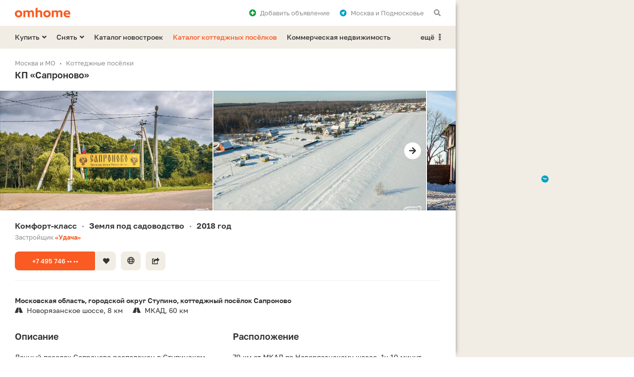

--- FILE ---
content_type: text/html; charset=UTF-8
request_url: https://omhome.ru/poselki/kp-sapronovo-50176/
body_size: 11472
content:
<!DOCTYPE html>
<html lang="ru">
<head>
	<meta http-equiv="Content-Type" content="text/html;charset=utf-8">
	<meta http-equiv="X-UA-Compatible" content="IE=edge">
	
	<title>Коттеджный поселок Сапроново - купить участок в КП, фото, генплан, контакты, адрес в городском округе Ступино</title>
	<meta name="description" content="Коттеджный посёлок Сапроново: Московская область, городской округ Ступино, 8 км от Новорязанского шоссе. Цены на участки, генплан, фото посёлка, схема проезда на карте. КП комфорт-класса, застройщик Удача, земля под садоводство. Есть электричество." />
	<meta name="keywords" content="Сапроново, КП, коттеджный поселок, участки" />
	
	<meta property="og:type" content="website">
	<meta property="og:site_name" content="Омхоум">
	<meta property="og:locale" content="ru_RU">
	<meta property="og:title" content="Коттеджный поселок Сапроново - купить участок в КП, фото, генплан, контакты, адрес в городском округе Ступино">
	<meta property="og:description" content="Коттеджный посёлок Сапроново: Московская область, городской округ Ступино, 8 км от Новорязанского шоссе. Цены на участки, генплан, фото посёлка, схема проезда на карте. КП комфорт-класса, застройщик Удача, земля под садоводство. Есть электричество.">
	<meta property="og:url" content="https://omhome.ru/poselki/kp-sapronovo-50176/">
	<meta property="og:image" content="https://static.omhome.ru/uploads/cottage/resize/644/644c914e57db056470e1a84a3744f8d8_1280_800_80_2_1.jpg">
	<link rel="image_src" href="https://static.omhome.ru/uploads/cottage/resize/644/644c914e57db056470e1a84a3744f8d8_1280_800_80_2_1.jpg">



	
	<link rel="icon" href="https://omhome.ru/favicon.ico" type="image/x-icon">
	<link rel="shortcut icon" href="https://omhome.ru/favicon.ico" type="image/x-icon">
	<link rel="icon" sizes="120x120" href="https://static.omhome.ru/template/v1/img/touch-icons/touch-icon-120x120.png">
	<link rel="icon" sizes="128x128" href="https://static.omhome.ru/template/v1/img/touch-icons/touch-icon-128x128.png">
	<link rel="icon" sizes="192x192" href="https://static.omhome.ru/template/v1/img/touch-icons/touch-icon-192x192.png">
	
	<meta name="viewport" content="width=device-width, initial-scale=1.0, user-scalable=no, minimum-scale=1.0, maximum-scale=1.0">
	<meta name="referrer" content="origin-when-cross-origin">
	<meta name="theme-color" content="#FFFFFF">
	<meta name="format-detection" content="telephone=no">
	
		
	<link href="https://static.omhome.ru/template/v1/css/common.css?v=7" rel="stylesheet" type="text/css">
	<link href="https://static.omhome.ru/template/v1/css/add.css?v=14" rel="stylesheet" type="text/css">
	<link href="https://static.omhome.ru/template/v1/css/fontawesome-all-5.10.1.min.css" rel="stylesheet" type="text/css">
	
	<script src="https://static.omhome.ru/template/v1/js/jquery/3.4.1/jquery.min.js" type="text/javascript"></script>
	<script src="https://static.omhome.ru/template/v1/js/omhome-fn.js?v=8" type="text/javascript"></script>

		
	<link href="https://omhome.ru/manifest/manifest.json?v=2" rel="manifest">
</head>

<body class="page-left">

<div class="main-wrapper bg-white">
    
<div class="navbar bg-white">
    <div class="container">
                    <a href="https://omhome.ru/" class="elem logo"></a>
                
        <span class="elem show-sm sandwich f-right text-black modal-link padding-10-hr" data-target="modal-menu-mobile">
            <i class="fas fa-bars"></i>
        </span>
        
        <span class="elem hide-sm padding-10-l f-right text-gray text-black-hover modal-link" data-target="modal-commonsearch">
            <i class="fas fa-search"></i>
        </span>
        
        <div class="elem hide-sm dropdown right margin-10-r f-right">
            <span class="dropdown-text text-gray text-black-hover padding-10-l">
                <i class="fas fa-location-circle text-blue padding-8-r"></i>Москва и Подмосковье            </span>
            <ul>
                                    <li class="active">
                        <span class="re-link no-wrap text-red-hover" data-url="">Москва и Подмосковье</span>
                    </li>
                                    <li>
                        <span class="re-link no-wrap text-red-hover" data-url="https://spb.omhome.ru/">Санкт-Петербург и Ленобласть</span>
                    </li>
                            </ul>
        </div>
        
        <span class="elem hide-sm f-right text-gray text-black-hover padding-10-hr modal-link" data-target="modal-auth" data-url-load-content="/ajax/auth/content/">
            <i class="fas fa-plus-circle text-green padding-8-r"></i>Добавить <span class="hide-md">объявление</span>
        </span>
        
        <span class="elem favorites re-link f-right text-gray text-black-hover padding-10-hr hide" data-url="/izbrannoe/">
            <i class="fas fa-heart text-red"></i><span class="count text-red text-semibold padding-5-l"></span><span class="hide-sm padding-8-l">Избранное</span>
        </span>
    </div>
</div>    
<div class="menu-desktop bg-yellow hide-sm">
    <div class="container">
        
                            <div class="elem f-left dropdown margin-20-r">
                <span class="dropdown-text text-black text-red-hover text-semibold">Купить<i class="fas fa-angle-down margin-5-l"></i></span>
                <ul>
                                                                                                                                                                <li><a href="/kupit/kvartira/" class="text-red-hover">Квартира</a></li>
                                                                                                                                                                                                                                            <li><a href="/kupit/dom-kottedzh/" class="text-red-hover">Дом или коттедж</a></li>
                                                                                                                                                                                                                                                                                                                                                                                                                                            <li><a href="/kupit/uchastok/" class="text-red-hover">Участок</a></li>
                                                                                                                                            <li><a href="/kupit/garazh-mashinomesto/" class="text-red-hover">Гараж или машиноместо</a></li>
                                                                                                                                                                                                                <li><span class="border-t text-red-hover no-wrap re-link" data-url="/kupit/kommercheskaya-nedvizhimost/">Коммерческая недвижимость</span></li>
                </ul>
            </div>
                    <div class="elem f-left dropdown margin-20-r">
                <span class="dropdown-text text-black text-red-hover text-semibold">Снять<i class="fas fa-angle-down margin-5-l"></i></span>
                <ul>
                                                                                                                                                                <li><a href="/snyat/kvartira/" class="text-red-hover">Квартира</a></li>
                                                                                                                                                                                                                    <li><a href="/snyat/dom-kottedzh/" class="text-red-hover">Дом или коттедж</a></li>
                                                                                                                                                                                                                                                                                                                                                                                                                    <li><a href="/snyat/garazh-mashinomesto/" class="text-red-hover">Гараж или машиноместо</a></li>
                                                                                                                                                                                                                <li><span class="border-t text-red-hover no-wrap re-link" data-url="/snyat/kommercheskaya-nedvizhimost/">Коммерческая недвижимость</span></li>
                </ul>
            </div>
                
                    <a href="/novostrojki/" class="elem f-left text-black text-red-hover text-semibold margin-20-r">Каталог новостроек</a>
            <a href="/poselki/" class="elem f-left text-red text-red-hover text-semibold margin-20-r">Каталог коттеджных посёлков</a>
            <a href="/kommercheskaya-nedvizhimost/" class="elem f-left text-black text-red-hover text-semibold hide-md">Коммерческая недвижимость</a>
                
        <div class="elem f-right right dropdown">
            <span class="dropdown-text text-black text-red-hover text-semibold">ещё<i class="padding-8-l far fa-ellipsis-v-alt"></i></span>
            <ul>
                                    <li class="show-md"><a href="/kommercheskaya-nedvizhimost/" class="text-red-hover no-wrap">Коммерческая недвижимость</a></li>
                    <li><a href="/kontakty/" class="text-red-hover">Контакты</a></li>
                            </ul>
        </div>

    </div>
</div>    
    <div class="content-wrapper">	
	<div class="container">
	    
    <ol class="breadcrumbs text-gray text-13 padding-3-b" itemscope="" itemtype="http://schema.org/BreadcrumbList">
        <li itemprop="itemListElement" itemscope="" itemtype="http://schema.org/ListItem"><a class="text-gray text-black-hover" href="/" itemprop="item"><span itemprop="name">Москва и МО</span></a><meta itemprop="position" content="1"/></li><li itemprop="itemListElement" itemscope="" itemtype="http://schema.org/ListItem"><a class="text-gray text-black-hover" href="/poselki/" itemprop="item"><span itemprop="name">Коттеджные посёлки</span></a><meta itemprop="position" content="2"/></li>    </ol>
            
            
<h1 class="padding-20-b">
    КП «Сапроново» 
    </h1>


<div class="row carousel obj-photo carousel-delta carousel-delta-changeable margin-m1-hr margin-20-b" data-count="13">
	<div class="carousel-touch cur-pointer">
	    <div class="carousel-content">
		<div class="elem gallery-link col-lg-6 col-md-6 col-sm-6 col-xs-12 padding-1-hr" data-id="0"><div class="bg-cover-inner shadow-frame bg-yellow" data-url="https://static.omhome.ru/uploads/cottage/resize/644/644c914e57db056470e1a84a3744f8d8_768_432_70_1_0.jpg"></div></div><div class="elem gallery-link col-lg-6 col-md-6 col-sm-6 col-xs-12 padding-1-hr" data-id="1"><div class="bg-cover-inner shadow-frame bg-yellow" data-url="https://static.omhome.ru/uploads/cottage/resize/fa0/fa0ab0898b217d5b25ee1f2f5059c7c8_768_432_70_1_0.jpg"></div></div><div class="elem gallery-link col-lg-6 col-md-6 col-sm-6 col-xs-12 padding-1-hr" data-id="2"><div class="bg-cover-inner shadow-frame bg-yellow" data-url="https://static.omhome.ru/uploads/cottage/resize/aab/aab3e8014a2358ca90b4c576aa890e72_768_432_70_1_0.jpg"></div></div><div class="elem gallery-link col-lg-6 col-md-6 col-sm-6 col-xs-12 padding-1-hr" data-id="3"><div class="bg-cover-inner shadow-frame bg-yellow" data-url="https://static.omhome.ru/uploads/cottage/resize/8b6/8b694433d3bfa3b7c4bdecd637e66dbd_768_432_70_1_0.jpg"></div></div><div class="elem gallery-link col-lg-6 col-md-6 col-sm-6 col-xs-12 padding-1-hr" data-id="4"><div class="bg-cover-inner shadow-frame bg-yellow" data-url="https://static.omhome.ru/uploads/cottage/resize/4e0/4e0a58298d302a9860832a8849097a12_768_432_70_1_0.jpg"></div></div><div class="elem gallery-link col-lg-6 col-md-6 col-sm-6 col-xs-12 padding-1-hr" data-id="5"><div class="bg-cover-inner shadow-frame bg-yellow" data-url="https://static.omhome.ru/uploads/cottage/resize/085/08569a28c85acd913203278373341a39_768_432_70_1_0.jpg"></div></div><div class="elem gallery-link col-lg-6 col-md-6 col-sm-6 col-xs-12 padding-1-hr" data-id="6"><div class="bg-cover-inner shadow-frame bg-yellow" data-url="https://static.omhome.ru/uploads/cottage/resize/68b/68b102e6f2e559463ca3e6615b6b70f9_768_432_70_1_0.jpg"></div></div><div class="elem gallery-link col-lg-6 col-md-6 col-sm-6 col-xs-12 padding-1-hr" data-id="7"><div class="bg-cover-inner shadow-frame bg-yellow" data-url="https://static.omhome.ru/uploads/cottage/resize/118/11841b676f16c443d41598afa77a4813_768_432_70_1_0.jpg"></div></div><div class="elem gallery-link col-lg-6 col-md-6 col-sm-6 col-xs-12 padding-1-hr" data-id="8"><div class="bg-cover-inner shadow-frame bg-yellow" data-url="https://static.omhome.ru/uploads/cottage/resize/726/726c451402a09dfeaba9c96ac7d5858e_768_432_70_1_0.jpg"></div></div><div class="elem gallery-link col-lg-6 col-md-6 col-sm-6 col-xs-12 padding-1-hr" data-id="9"><div class="bg-cover-inner shadow-frame bg-yellow" data-url="https://static.omhome.ru/uploads/cottage/resize/5b1/5b1cd9428a342e79773b72f06c845a09_768_432_70_1_0.jpg"></div></div><div class="elem gallery-link col-lg-6 col-md-6 col-sm-6 col-xs-12 padding-1-hr" data-id="10"><div class="bg-cover-inner shadow-frame bg-yellow" data-url="https://static.omhome.ru/uploads/cottage/resize/a8b/a8b945c832f3e55df746042d7a7b82ee_768_432_70_1_0.jpg"></div></div><div class="elem gallery-link col-lg-6 col-md-6 col-sm-6 col-xs-12 padding-1-hr" data-id="11"><div class="bg-cover-inner shadow-frame bg-yellow" data-url="https://static.omhome.ru/uploads/cottage/resize/fe5/fe5e4158e78b0ec12d29e5f04512fffc_768_432_70_1_0.jpg"></div></div><div class="elem gallery-link col-lg-6 col-md-6 col-sm-6 col-xs-12 padding-1-hr" data-id="12"><div class="bg-cover-inner shadow-frame bg-yellow" data-url="https://static.omhome.ru/uploads/cottage/resize/e2c/e2c017ea0c9a14d74968a3f805b7ea09_768_432_70_1_0.jpg"></div></div>	    </div>
	</div>
		    <div class="control left text-left text-black text-red-hover dis"><i class="fas fa-arrow-left circle bg-white"></i></div>
	    <div class="control right text-right text-black text-red-hover"><i class="fas fa-arrow-right circle bg-white"></i></div>
	</div><span class="modal-link modal-link-gallery hide" data-target="modal-gallery" data-url-reload-content="/poselki/kp-sapronovo-50176/?ajax=1&load_gallery=1" data-content-id="50176" data-id="0"></span>

<div class="padding-20-b">
    <div class="obj-main-params">
	<div class="elem h3 d-ib no-wrap">Комфорт-класс<span class="delim d-ib text-gray text-13 text-normal padding-10-hr">•</span></div>
	<div class="elem h3 d-ib no-wrap">Земля под садоводство<span class="delim d-ib text-gray text-13 text-normal padding-10-hr">•</span></div>	<div class="elem h3 d-ib no-wrap">2018 год<span class="delim d-ib text-gray text-13 text-normal padding-10-hr">•</span></div>    </div>
    
        <p class="text-13 text-gray padding-3-t">Застройщик <a href="/poselki/udacha-31310/" class="text-bold text-red text-black-hover">«Удача»</a></p>
    </div>

<div class="margin-30-b padding-10-b border-b">
    <span class="phone-btn btn btn-13 btn-min-width btn-red btn-red-hover border-r-right-small margin-10-b margin-2-r" data-phone-type="object" data-object-type="2" data-object-id="50176" data-developer-id="31310" data-pretty-64="KzcgNDk1IDc0Ni0wMC0wMA==" data-digital-64="Kzc0OTU3NDYwMDAw">+7 495 746 •• ••</span><span class="favorite-btn btn btn-13 btn-min-width-icon btn-yellow btn-yellow-hover border-r-left-small margin-10-b margin-10-r" data-id="50176"><i class="fas fa-heart"></i></span><span class="btn btn-13 btn-min-width-icon btn-yellow btn-yellow-hover margin-10-b margin-10-r modal-link" data-target="modal-away-links" data-url-reload-content="/poselki/kp-sapronovo-50176/?ajax=1&load_links=1" data-content-id="50176"><i class="far fa-globe text-15"></i></span><span class="btn btn-13 btn-min-width-icon btn-yellow btn-yellow-hover margin-10-b modal-link" data-target="modal-share" data-url-reload-content="https://omhome.ru/ajax/share/?link=aHR0cHM6Ly9vbWhvbWUucnUvcG9zZWxraS9rcC1zYXByb25vdm8tNTAxNzYv&type=object_detail" data-content-id="50176"><i class="fas fa-share-square"></i></span>
</div>

<div class="obj-address padding-30-b">
        
    <p class="text-14 text-bold padding-3-b1">Московская область, городской округ Ступино, коттеджный посёлок Сапроново</p>
    
    <div class="all-width-xs d-ib padding-20-r"><span class="mw"><i class="fas fa-road text-black padding-8-r"></i></span>Новорязанское шоссе, 8&nbsp;км</div><div class="all-width-xs d-ib"><span class="mw"><i class="fas fa-road text-black padding-8-r"></i></span>МКАД, 60&nbsp;км</div>    
    </div>

    <div class="obj-text row">
		    <div class="col-lg-6 col-md-12 col-sm-8 col-xs-12 padding-30-b">
		<h2 class="padding-20-b">Описание</h2>
		<div class="show-hide-container">
		    		    <div class="elem elem-show">
			<p>Дачный поселок Сапроново расположен в&nbsp;Ступинском районе Московской области, рядом с&nbsp;автодорогой А-108&nbsp;(МБК). Недалеко, всего в&nbsp;23&nbsp;км, развитая инфраструктура города Воскресенск. 

Поселок Сапроново с&nbsp;двух сторон граничит с&nbsp;лесным...</p>
			<span class="show-hide-btn d-ib text-13 text-bold text-black text-red-hover cur-pointer padding-3-t">Подробнее<i class="fas fa-arrow-down padding-8-l"></i></span>
		    </div>
		    		    <div class="elem elem-hide hide">
			<p>Дачный поселок Сапроново расположен в&nbsp;Ступинском районе Московской области, рядом с&nbsp;автодорогой А-108&nbsp;(МБК). Недалеко, всего в&nbsp;23&nbsp;км, развитая инфраструктура города Воскресенск. </p><p>Поселок Сапроново с&nbsp;двух сторон граничит с&nbsp;лесным массивом. Рядом есть два водоема и&nbsp;небольшая речка.</p><p>В&nbsp;поселке предусмотрены: электричество, дороги внутри поселка, внешнее ограждение, въездная группа, охрана, детский городок с&nbsp;батутом, спортивная площадка, зона отдыха, минизоопарк.</p><p>Каждому покупателю в&nbsp;подарок – огород.</p>		    </div>
		</div>
	    </div>
		
		    <div class="col-lg-6 col-md-12 col-sm-8 col-xs-12 padding-30-b">
		<h2 class="padding-20-b">Расположение</h2>
		<div class="show-hide-container">
		    		    <div class="elem elem-hide">
			<p>70&nbsp;км от&nbsp;МКАД по&nbsp;Новорязанскому шоссе. 1ч 10&nbsp;минут на&nbsp;машине от&nbsp;МКАД. Удобный асфальтовый подъезд.</p><p>23&nbsp;км от&nbsp;г. Воскресенск. На&nbsp;общественном транспорте из&nbsp;Москвы до&nbsp;поселка можно доехать от&nbsp;метро «Котельники» на&nbsp;рейсовом автобусе.</p>		    </div>
		</div>
	    </div>
	    </div>

<div class="obj-flat-info padding-15-b">
    <h2 class="padding-20-b">Коммуникации</h2>
    
    <div class="row">
	<div class="col-lg-3 col-md-6 col-sm-4 col-xs-12 elem padding-15-b text-gray">
	    <i class="elem-icon bg-yellow far fa-tint"></i>
	    <div class="elem-inner">
		<h3 class="text-14 text-bold">Водопровод</h3>
		Нет	    </div>
	</div>
	<div class="col-lg-3 col-md-6 col-sm-4 col-xs-12 elem padding-15-b text-gray">
	    <i class="elem-icon bg-yellow far fa-toilet"></i>
	    <div class="elem-inner">
		<h3 class="text-14 text-bold">Канализация</h3>
		Нет	    </div>
	</div>
	<div class="col-lg-3 col-md-6 col-sm-4 col-xs-12 elem hide-xs padding-15-b">
	    <i class="elem-icon bg-yellow far fa-lightbulb text-red"></i>
	    <div class="elem-inner">
		<h3 class="text-14 text-bold">Электричество</h3>
		Есть	    </div>
	</div>
	<div class="col-lg-3 col-md-6 col-sm-4 col-xs-12 elem padding-15-b text-gray">
	    <i class="elem-icon bg-yellow far fa-fire-alt"></i>
	    <div class="elem-inner">
		<h3 class="text-14 text-bold">Газ</h3>
		Нет	    </div>
	</div>
    </div>
</div>

<div class="off-counters text-13 text-gray margin-15-b">
    <span class="d-ib padding-20-r"><i class="fas fa-clock mw padding-8-r"></i>Обновлено 20 апреля 2021 года</span><span class="d-ib"><i class="fas fa-eye mw padding-8-r"></i>1812 просмотров</span>
</div>

<div class="obj-inform bg-yellow padding-20-t padding-20-hr margin-15-b">
    <i class="icon fas fa-info-circle text-white hide-xs"></i>
    <h2 class="padding-20-b">Информация о посёлке</h2>
    
    <div class="row padding-5-b">
	
    <div class="col-lg-6 col-md-6 col-sm-6 col-xs-12 padding-15-b">
	<div class="text-bold margin-3-b">	    Недвижимость	</div>	
		    <div class="elem">
		<span class="d-ib">Участки от&nbsp;6&nbsp;сот.</span>			    </div>
	    </div>
    
        <div class="col-lg-6 col-md-6 col-sm-6 col-xs-12 padding-15-b">
	<div class="text-bold margin-3-b">	    Коммуникации	</div>	
		    <div class="elem">
		<span class="d-ib">Электричество</span>			    </div>
	    </div>
    
    	<div class="col-xs-12"></div>
        <div class="col-lg-6 col-md-6 col-sm-6 col-xs-12 padding-15-b">
	<div class="text-bold margin-3-b">	    Лес рядом<i class="fas fa-trees text-green padding-8-l"></i>	</div>	
		    <div class="elem">
		<span class="d-ib">Есть</span>			    </div>
	    </div>
    
        <div class="col-lg-6 col-md-6 col-sm-6 col-xs-12 padding-15-b">
	<div class="text-bold margin-3-b">	    Водоём рядом<i class="fas fa-water text-blue padding-8-l"></i>	</div>	
		    <div class="elem">
		<span class="d-ib">Река</span>			    </div>
	    </div>
    
    	<div class="col-xs-12"></div>
        <div class="col-lg-6 col-md-6 col-sm-6 col-xs-12 padding-15-b">
	<div class="text-bold margin-3-b">	    Инфраструктура	</div>	
		    <div class="elem show-hide-container">
		<span class="d-ib">Гостевая парковка<span class="text-gray dark text-12 padding-8-hr">•</span></span><span class="d-ib">Детская площадка<span class="text-gray dark text-12 padding-8-hr">•</span></span><span class="d-ib">Детский сад<span class="text-gray dark text-12 padding-8-hr">•</span></span><span class="d-ib">КПП<span class="text-gray dark text-12 padding-8-hr">•</span></span><span class="d-ib elem-hide hide">Охрана<span class="text-gray dark text-12 padding-8-hr">•</span></span><span class="d-ib elem-hide hide">Парк/зона отдыха<span class="text-gray dark text-12 padding-8-hr">•</span></span><span class="d-ib elem-hide hide">Спортивные сооружения</span><span class="d-ib elem-show show-hide-btn text-13 text-bold text-black text-red-hover cur-pointer">Ещё 3<i class="fas fa-arrow-down padding-8-l"></i></span>
			    </div>
	    </div>
    
        <div class="col-lg-6 col-md-6 col-sm-6 col-xs-12 padding-15-b">
	<div class="text-bold margin-3-b">	    Дороги	</div>	
		    <div class="elem">
		<span class="d-ib">Грунтовые</span>			    </div>
	    </div>
    
    	<div class="col-xs-12"></div>
        <div class="col-lg-6 col-md-6 col-sm-6 col-xs-12 padding-15-b">
	<div class="text-bold margin-3-b">	    Класс	</div>	
		    <div class="elem">
		<span class="d-ib">Комфорт</span>			    </div>
	    </div>
    
        <div class="col-lg-6 col-md-6 col-sm-6 col-xs-12 padding-15-b">
	<div class="text-bold margin-3-b">	    Общая площадь	</div>	
		    <div class="elem">
		<span class="d-ib">24 га</span>			    </div>
	    </div>
    
    	<div class="col-xs-12"></div>
        <div class="col-lg-6 col-md-6 col-sm-6 col-xs-12 padding-15-b">
	<div class="text-bold margin-3-b">	    Количество очередей	</div>	
		    <div class="elem">
		<span class="d-ib">2018 год<span class="text-gray dark text-12 padding-8-hr">•</span></span><span class="d-ib">1&nbsp;очередь</span>			    </div>
	    </div>
    
        <div class="col-lg-6 col-md-6 col-sm-6 col-xs-12 padding-15-b">
	<div class="text-bold margin-3-b">	    Количество объектов, участков	</div>	
		    <div class="elem">
		<span class="d-ib">226</span>			    </div>
	    </div>
    
    	<div class="col-xs-12"></div>
        <div class="col-lg-6 col-md-6 col-sm-6 col-xs-12 padding-15-b">
	<div class="text-bold margin-3-b">	    Категория земель	</div>	
		    <div class="elem">
		<span class="d-ib">Земли сельскохозяйственного назначения</span>			    </div>
	    </div>
    
        <div class="col-lg-6 col-md-6 col-sm-6 col-xs-12 padding-15-b">
	<div class="text-bold margin-3-b">	    Организационная форма	</div>	
		    <div class="elem">
		<span class="d-ib">ДНП</span>			    </div>
	    </div>
    
    	<div class="col-xs-12"></div>
        <div class="col-lg-6 col-md-6 col-sm-6 col-xs-12 padding-15-b">
	<div class="text-bold margin-3-b">	    Вид разрешенного использования земли	</div>	
		    <div class="elem">
		<span class="d-ib">Садоводство</span>			    </div>
	    </div>
    
        <div class="col-lg-6 col-md-6 col-sm-6 col-xs-12 padding-15-b">
	<div class="text-bold margin-3-b">	    Охрана	</div>	
		    <div class="elem">
		<span class="d-ib">Есть</span>			    </div>
	    </div>
    
    	<div class="col-xs-12"></div>
        <div class="col-lg-6 col-md-6 col-sm-6 col-xs-12 padding-15-b">
	<div class="text-bold margin-3-b">	    Застройщик	</div>	
		    <div class="elem">
		<span class="d-ib">Удача</span>			    </div>
	    </div>
    
        </div>
    
        <div class="padding-15-b">
	<span class="btn btn-13 btn-min-width btn-black btn-black-hover gallery-link margin-10-b margin-10-r" data-id="12">Открыть генплан</span><span class="btn btn-13 btn-min-width btn-black btn-black-hover margin-10-b modal-link" data-target="modal-away-links" data-url-reload-content="/poselki/kp-sapronovo-50176/?ajax=1&load_links=1" data-content-id="50176">Сайт проекта</span>    </div>
    </div>

<div class="quiet-text-container margin-30-b" data-quiet-text="[base64]/QstC70Y/[base64]/RgNC+0YHRjNCx0LAg0L7QsdGA0LDRgtC40YLRjNGB0Y8g0L/QviZuYnNwO9Cw0LTRgNC10YHRgyZuYnNwOzxhIGhyZWY9Im1haWx0bzphbGVydEBvbWhvbWUucnUiIGNsYXNzPSJ0ZXh0LWJvbGQgdGV4dC1yZWQgdGV4dC1ibGFjay1ob3ZlciI+YWxlcnRAb21ob21lLnJ1PC9hPi4=">
    <p class="text-13 text-gray quiet-text-64"></p>
</div>


    <div class="obj-similar padding-10-b">
	<h2 class="padding-20-b">Другие посёлки</h2>
	
	<div class="obj-card-listing-container row">
	    		
<div class="col-lg-4 col-md-6 col-sm-6 col-xs-12">
    <div class="card-listing obj-card-listing text-13 bg-yellow padding-20-hr margin-20-b" data-id="50119" data-lat="55.176671" data-long="38.18926" data-name="Ясные Зори">
	<div class="img-container">
	    	    		
				    <a class="carousel carousel-delta external-source row d-b show-xs" data-count="4" href="/poselki/kp-yasnye-zori-50119/">
				    <div class="carousel-touch cur-pointer">
			<div class="carousel-content">
			    <div class="elem col-xs-12 padding-1-hr" data-id="0"><div class="bg-cover-inner shadow-frame bg-yellow dark" data-url=https://static.omhome.ru/uploads/cottage/resize/8a2/8a2955ec61a9703f3796cd1ae5657473_768_432_70_1_0.jpg></div></div><div class="elem col-xs-12 padding-1-hr" data-id="1"><div class="bg-cover-inner shadow-frame bg-yellow dark" data-url=https://static.omhome.ru/uploads/cottage/resize/dd9/dd9e741e95245157243ecd1be40b7f59_768_432_70_1_0.jpg></div></div><div class="elem col-xs-12 padding-1-hr" data-id="2"><div class="bg-cover-inner shadow-frame bg-yellow dark" data-url=https://static.omhome.ru/uploads/cottage/resize/38c/38c5b9c4fd283629e3b319c65bd073b2_768_432_70_1_0.jpg></div></div><div class="elem col-xs-12 padding-1-hr" data-id="3"><div class="bg-cover-inner shadow-frame bg-yellow dark" data-url=https://static.omhome.ru/uploads/cottage/resize/202/2021c98dbf49b3fc30acc26447d66c68_768_432_70_1_0.jpg></div></div>			</div>
		    </div>
		</a>		
		<div class="slider hide-xs" data-count="4">
		    <div class="img shadow-frame bg-yellow dark"></div>
		    <div class="indicators"></div>
		</div>
	    	</div>
	
	<div class="text-container padding-20-t">
	    <span class="d-b text-gray dark padding-10-b">Родные земли</span>
	    
	    		<a class="d-b text-15 text-bold text-black text-red-hover" href="/poselki/kp-yasnye-zori-50119/">Ясные Зори<span class="link"></span></a>
	    	    
	    <span class="d-b text-gray dark padding-15-b">посёлок комфорт-класса</span>
	    
	    <div class="address">
		<span class="d-b text-semibold">Городской округ Ступино, дачный поселок Ясные Зори, Центральная улица</span>
		<div class="padding-3-b"></div>						    <span class="d-b"><i class="fas fa-road text-black padding-8-r icon"></i>Каширское шоссе</span>
			    </div>
	</div>
	
		
	<div class="bottom-container padding-20">
	    <span class="elem-left phone-btn btn btn-13 btn-min-width btn-yellow btn-red-hover dark border-r-right-small" data-phone-type="object" data-object-type="2" data-object-id="50119" data-developer-id="31308" data-pretty-64="KzcgNDk1IDU0MC00MC00NQ==" data-digital-64="Kzc0OTU1NDA0MDQ1">+7 495 540 •• ••</span>	    <span class="elem-right favorite-btn btn btn-13 btn-min-width-icon border-r-left-small dark btn-yellow btn-yellow-hover" data-id="50119"><i class="fas fa-heart"></i></span>
	</div>
    </div>
    
</div>
					    		
<div class="col-lg-4 col-md-6 col-sm-6 col-xs-12">
    <div class="card-listing obj-card-listing text-13 bg-yellow padding-20-hr margin-20-b" data-id="50116" data-lat="55.360398" data-long="38.448681" data-name="Тихие берега">
	<div class="img-container">
	    	    		
				    <a class="carousel carousel-delta external-source row d-b show-xs" data-count="4" href="/poselki/kp-tihie-berega-50116/">
				    <div class="carousel-touch cur-pointer">
			<div class="carousel-content">
			    <div class="elem col-xs-12 padding-1-hr" data-id="0"><div class="bg-cover-inner shadow-frame bg-yellow dark" data-url=https://static.omhome.ru/uploads/cottage/resize/050/050b4f1a769f736ae86b6d7e22099745_768_432_70_1_0.jpg></div></div><div class="elem col-xs-12 padding-1-hr" data-id="1"><div class="bg-cover-inner shadow-frame bg-yellow dark" data-url=https://static.omhome.ru/uploads/cottage/resize/d3b/d3b5ff63ce2020c77312a7d4e1b58227_768_432_70_1_0.jpg></div></div><div class="elem col-xs-12 padding-1-hr" data-id="2"><div class="bg-cover-inner shadow-frame bg-yellow dark" data-url=https://static.omhome.ru/uploads/cottage/resize/295/29584b739c6b8482e109db3451bd6d4e_768_432_70_1_0.jpg></div></div><div class="elem col-xs-12 padding-1-hr" data-id="3"><div class="bg-cover-inner shadow-frame bg-yellow dark" data-url=https://static.omhome.ru/uploads/cottage/resize/505/505d7664233194a60ed2f0d47b0fa43a_768_432_70_1_0.jpg></div></div>			</div>
		    </div>
		</a>		
		<div class="slider hide-xs" data-count="4">
		    <div class="img shadow-frame bg-yellow dark"></div>
		    <div class="indicators"></div>
		</div>
	    	</div>
	
	<div class="text-container padding-20-t">
	    <span class="d-b text-gray dark padding-10-b">Родные земли</span>
	    
	    		<a class="d-b text-15 text-bold text-black text-red-hover" href="/poselki/kp-tihie-berega-50116/">Тихие берега<span class="link"></span></a>
	    	    
	    <span class="d-b text-gray dark padding-15-b">посёлок комфорт-класса</span>
	    
	    <div class="address">
		<span class="d-b text-semibold">Раменский городской округ, сельское поселение Рыболовское, деревня Колоколово, территория Тихие Берега</span>
		<div class="padding-3-b"></div>						    <span class="d-b"><i class="fas fa-road text-black padding-8-r icon"></i>Новорязанское шоссе</span>
			    </div>
	</div>
	
		
	<div class="bottom-container padding-20">
	    <span class="elem-left phone-btn btn btn-13 btn-min-width btn-yellow btn-red-hover dark border-r-right-small" data-phone-type="object" data-object-type="2" data-object-id="50116" data-developer-id="31308" data-pretty-64="KzcgNDk1IDU0MC00MC00NQ==" data-digital-64="Kzc0OTU1NDA0MDQ1">+7 495 540 •• ••</span>	    <span class="elem-right favorite-btn btn btn-13 btn-min-width-icon border-r-left-small dark btn-yellow btn-yellow-hover" data-id="50116"><i class="fas fa-heart"></i></span>
	</div>
    </div>
    
</div>
				<div class="col-xs-12 for-2-col hide-xs show-md"></div>	    		
<div class="col-lg-4 col-md-6 col-sm-6 col-xs-12">
    <div class="card-listing obj-card-listing text-13 bg-yellow padding-20-hr margin-20-b" data-id="50709" data-lat="55.131751" data-long="38.603954" data-name="Борисовское">
	<div class="img-container">
	    	    		
				    <a class="carousel carousel-delta external-source row d-b show-xs" data-count="4" href="/poselki/kp-borisovskoe-50709/">
				    <div class="carousel-touch cur-pointer">
			<div class="carousel-content">
			    <div class="elem col-xs-12 padding-1-hr" data-id="0"><div class="bg-cover-inner shadow-frame bg-yellow dark" data-url=https://static.omhome.ru/uploads/cottage/resize/e81/e813b30c09529a6f884bb6134ac574e9_768_432_70_1_0.jpg></div></div><div class="elem col-xs-12 padding-1-hr" data-id="1"><div class="bg-cover-inner shadow-frame bg-yellow dark" data-url=https://static.omhome.ru/uploads/cottage/resize/1d8/1d8c45c534a3e51470bf34967b9f0c2e_768_432_70_1_0.jpg></div></div><div class="elem col-xs-12 padding-1-hr" data-id="2"><div class="bg-cover-inner shadow-frame bg-yellow dark" data-url=https://static.omhome.ru/uploads/cottage/resize/243/24359ceb693a0709f0e15a940c493bbf_768_432_70_1_0.jpg></div></div><div class="elem col-xs-12 padding-1-hr" data-id="3"><div class="bg-cover-inner shadow-frame bg-yellow dark" data-url=https://static.omhome.ru/uploads/cottage/resize/898/89891b02ee445096e2a825c526dae00f_768_432_70_1_0.jpg></div></div>			</div>
		    </div>
		</a>		
		<div class="slider hide-xs" data-count="4">
		    <div class="img shadow-frame bg-yellow dark"></div>
		    <div class="indicators"></div>
		</div>
	    	</div>
	
	<div class="text-container padding-20-t">
	    <span class="d-b text-gray dark padding-10-b">МегаЗем</span>
	    
	    		<a class="d-b text-15 text-bold text-black text-red-hover" href="/poselki/kp-borisovskoe-50709/">Борисовское<span class="link"></span></a>
	    	    
	    <span class="d-b text-gray dark padding-15-b">посёлок комфорт-класса</span>
	    
	    <div class="address">
		<span class="d-b text-semibold">Коломенский городской округ</span>
		<div class="padding-3-b"></div>						    <span class="d-b"><i class="fas fa-road text-black padding-8-r icon"></i>Новорязанское шоссе</span>
			    </div>
	</div>
	
		
	<div class="bottom-container padding-20">
	    <span class="elem-left phone-btn btn btn-13 btn-min-width btn-yellow btn-red-hover dark border-r-right-small" data-phone-type="object" data-object-type="2" data-object-id="50709" data-developer-id="31391" data-pretty-64="KzcgNDk1IDEzNS0xMS0xMQ==" data-digital-64="Kzc0OTUxMzUxMTEx">+7 495 135 •• ••</span>	    <span class="elem-right favorite-btn btn btn-13 btn-min-width-icon border-r-left-small dark btn-yellow btn-yellow-hover" data-id="50709"><i class="fas fa-heart"></i></span>
	</div>
    </div>
    
</div>
		<div class="col-xs-12 for-3-col hide-md"></div>			    		
<div class="col-lg-4 col-md-6 col-sm-6 col-xs-12 hide-xs">
    <div class="card-listing obj-card-listing text-13 bg-yellow padding-20-hr margin-20-b" data-id="50117" data-lat="55.170172" data-long="38.250274" data-name="Балакирево">
	<div class="img-container">
	    	    		
				    <a class="carousel carousel-delta external-source row d-b show-xs" data-count="4" href="/poselki/kp-balakirevo-50117/">
				    <div class="carousel-touch cur-pointer">
			<div class="carousel-content">
			    <div class="elem col-xs-12 padding-1-hr" data-id="0"><div class="bg-cover-inner shadow-frame bg-yellow dark" data-url=https://static.omhome.ru/uploads/cottage/resize/1bc/1bc618a1931ab97c30c9ba176f7b3f03_768_432_70_1_0.jpg></div></div><div class="elem col-xs-12 padding-1-hr" data-id="1"><div class="bg-cover-inner shadow-frame bg-yellow dark" data-url=https://static.omhome.ru/uploads/cottage/resize/748/7483f7b9176294f04b6fa90e9ab0191d_768_432_70_1_0.jpg></div></div><div class="elem col-xs-12 padding-1-hr" data-id="2"><div class="bg-cover-inner shadow-frame bg-yellow dark" data-url=https://static.omhome.ru/uploads/cottage/resize/7b6/7b64b72283d73abd45fe1f7d7a3f7349_768_432_70_1_0.jpg></div></div><div class="elem col-xs-12 padding-1-hr" data-id="3"><div class="bg-cover-inner shadow-frame bg-yellow dark" data-url=https://static.omhome.ru/uploads/cottage/resize/f68/f68fe2abd175281371467dc5cfa37734_768_432_70_1_0.jpg></div></div>			</div>
		    </div>
		</a>		
		<div class="slider hide-xs" data-count="4">
		    <div class="img shadow-frame bg-yellow dark"></div>
		    <div class="indicators"></div>
		</div>
	    	</div>
	
	<div class="text-container padding-20-t">
	    <span class="d-b text-gray dark padding-10-b">Родные земли</span>
	    
	    		<a class="d-b text-15 text-bold text-black text-red-hover" href="/poselki/kp-balakirevo-50117/">Балакирево<span class="link"></span></a>
	    	    
	    <span class="d-b text-gray dark padding-15-b">посёлок комфорт-класса</span>
	    
	    <div class="address">
		<span class="d-b text-semibold">Городской округ Ступино, ДНП Балакирево</span>
		<div class="padding-3-b"></div>						    <span class="d-b"><i class="fas fa-road text-black padding-8-r icon"></i>Новорязанское шоссе</span>
			    </div>
	</div>
	
		
	<div class="bottom-container padding-20">
	    <span class="elem-left phone-btn btn btn-13 btn-min-width btn-yellow btn-red-hover dark border-r-right-small" data-phone-type="object" data-object-type="2" data-object-id="50117" data-developer-id="31308" data-pretty-64="KzcgNDk1IDU0MC00MC00NQ==" data-digital-64="Kzc0OTU1NDA0MDQ1">+7 495 540 •• ••</span>	    <span class="elem-right favorite-btn btn btn-13 btn-min-width-icon border-r-left-small dark btn-yellow btn-yellow-hover" data-id="50117"><i class="fas fa-heart"></i></span>
	</div>
    </div>
    
</div>
				<div class="col-xs-12 for-2-col hide-xs show-md"></div>	    		
<div class="col-lg-4 col-md-6 col-sm-6 col-xs-12 hide-xs">
    <div class="card-listing obj-card-listing text-13 bg-yellow padding-20-hr margin-20-b" data-id="50580" data-lat="55.371322" data-long="38.475065" data-name="Ивушка">
	<div class="img-container">
	    	    		
				    <a class="carousel carousel-delta external-source row d-b show-xs" data-count="4" href="/poselki/kp-ivushka-50580/">
				    <div class="carousel-touch cur-pointer">
			<div class="carousel-content">
			    <div class="elem col-xs-12 padding-1-hr" data-id="0"><div class="bg-cover-inner shadow-frame bg-yellow dark" data-url=https://static.omhome.ru/uploads/cottage/resize/bc5/bc5952eed1869649a780de268bdaf9d4_768_432_70_1_0.jpg></div></div><div class="elem col-xs-12 padding-1-hr" data-id="1"><div class="bg-cover-inner shadow-frame bg-yellow dark" data-url=https://static.omhome.ru/uploads/cottage/resize/cf6/cf69b4b55f0775d03431e33ea54ac7d2_768_432_70_1_0.jpg></div></div><div class="elem col-xs-12 padding-1-hr" data-id="2"><div class="bg-cover-inner shadow-frame bg-yellow dark" data-url=https://static.omhome.ru/uploads/cottage/resize/83c/83c48e0c4ca7b702009a71bd815e9354_768_432_70_1_0.jpg></div></div><div class="elem col-xs-12 padding-1-hr" data-id="3"><div class="bg-cover-inner shadow-frame bg-yellow dark" data-url=https://static.omhome.ru/uploads/cottage/resize/958/9582dffb4f2862ffcc8006abaa8bae93_768_432_70_1_0.jpg></div></div>			</div>
		    </div>
		</a>		
		<div class="slider hide-xs" data-count="4">
		    <div class="img shadow-frame bg-yellow dark"></div>
		    <div class="indicators"></div>
		</div>
	    	</div>
	
	<div class="text-container padding-20-t">
	    <span class="d-b text-gray dark padding-10-b">Своя Земля</span>
	    
	    		<a class="d-b text-15 text-bold text-black text-red-hover" href="/poselki/kp-ivushka-50580/">Ивушка<span class="link"></span></a>
	    	    
	    <span class="d-b text-gray dark padding-15-b">посёлок комфорт-класса</span>
	    
	    <div class="address">
		<span class="d-b text-semibold">Раменский городской округ, дачный поселок Ивушка</span>
		<div class="padding-3-b"></div>						    <span class="d-b"><i class="fas fa-road text-black padding-8-r icon"></i>Новорязанское шоссе</span>
			    </div>
	</div>
	
		
	<div class="bottom-container padding-20">
	    <span class="elem-left phone-btn btn btn-13 btn-min-width btn-yellow btn-red-hover dark border-r-right-small" data-phone-type="object" data-object-type="2" data-object-id="50580" data-developer-id="31384" data-pretty-64="KzcgNDk1IDY0NS0yMC0zNg==" data-digital-64="Kzc0OTU2NDUyMDM2">+7 495 645 •• ••</span>	    <span class="elem-right favorite-btn btn btn-13 btn-min-width-icon border-r-left-small dark btn-yellow btn-yellow-hover" data-id="50580"><i class="fas fa-heart"></i></span>
	</div>
    </div>
    
</div>
					    		
<div class="col-lg-4 col-md-6 col-sm-6 col-xs-12 hide-xs">
    <div class="card-listing obj-card-listing text-13 bg-yellow padding-20-hr margin-20-b" data-id="50683" data-lat="55.349394" data-long="38.359042" data-name="Южное полесье">
	<div class="img-container">
	    	    		
				    <a class="carousel carousel-delta external-source row d-b show-xs" data-count="4" href="/poselki/kp-yuzhnoe-polese-50683/">
				    <div class="carousel-touch cur-pointer">
			<div class="carousel-content">
			    <div class="elem col-xs-12 padding-1-hr" data-id="0"><div class="bg-cover-inner shadow-frame bg-yellow dark" data-url=https://static.omhome.ru/uploads/cottage/resize/570/5700412a0ba60de02986636f17705c31_768_432_70_1_0.jpg></div></div><div class="elem col-xs-12 padding-1-hr" data-id="1"><div class="bg-cover-inner shadow-frame bg-yellow dark" data-url=https://static.omhome.ru/uploads/cottage/resize/539/539bdbdda0f4ac8edaaf08d49fd8355c_768_432_70_1_0.jpg></div></div><div class="elem col-xs-12 padding-1-hr" data-id="2"><div class="bg-cover-inner shadow-frame bg-yellow dark" data-url=https://static.omhome.ru/uploads/cottage/resize/dbc/dbcf15f239ff377107330d5ac080990d_768_432_70_1_0.jpg></div></div><div class="elem col-xs-12 padding-1-hr" data-id="3"><div class="bg-cover-inner shadow-frame bg-yellow dark" data-url=https://static.omhome.ru/uploads/cottage/resize/c5e/c5e40d3d2b1907d18ffae85bf8f18896_768_432_70_1_0.jpg></div></div>			</div>
		    </div>
		</a>		
		<div class="slider hide-xs" data-count="4">
		    <div class="img shadow-frame bg-yellow dark"></div>
		    <div class="indicators"></div>
		</div>
	    	</div>
	
	<div class="text-container padding-20-t">
	    <span class="d-b text-gray dark padding-10-b">Московский берег</span>
	    
	    		<a class="d-b text-15 text-bold text-black text-red-hover" href="/poselki/kp-yuzhnoe-polese-50683/">Южное полесье<span class="link"></span></a>
	    	    
	    <span class="d-b text-gray dark padding-15-b">посёлок комфорт-класса</span>
	    
	    <div class="address">
		<span class="d-b text-semibold">Раменский городской округ, коттеджный посёлок Южное Полесье</span>
		<div class="padding-3-b"></div>						    <span class="d-b"><i class="fas fa-road text-black padding-8-r icon"></i>Новорязанское шоссе</span>
			    </div>
	</div>
	
		
	<div class="bottom-container padding-20">
	    <span class="elem-left phone-btn btn btn-13 btn-min-width btn-yellow btn-red-hover dark border-r-right-small" data-phone-type="object" data-object-type="2" data-object-id="50683" data-developer-id="31389" data-pretty-64="KzcgNDk1IDM2NC00MS0yNA==" data-digital-64="Kzc0OTUzNjQ0MTI0">+7 495 364 •• ••</span>	    <span class="elem-right favorite-btn btn btn-13 btn-min-width-icon border-r-left-small dark btn-yellow btn-yellow-hover" data-id="50683"><i class="fas fa-heart"></i></span>
	</div>
    </div>
    
</div>
					    	</div>
	
		    <a class="btn btn-13 btn-min-width btn-black btn-black-hover margin-20-b" href="/poselki/">Все посёлки</a>
	    </div>
            
                            <div class="padding-20-b">
                    <div class="h2 padding-20-b">Посетители часто ищут</div>
                    
<div class="show-hide-container relinks">
    <a href="/poselki/s-ehlektrichestvom/" class="btn btn-13 btn-min-width-34 btn-yellow btn-yellow-hover margin-10-b margin-10-r quiet-text-container" data-quiet-text="547">Посёлки с электричеством<span class="text-gray dark text-normal padding-8-l quiet-text hide"></span></a><a href="/poselki/moskovskaya-oblast/" class="btn btn-13 btn-min-width-34 btn-yellow btn-yellow-hover margin-10-b margin-10-r quiet-text-container" data-quiet-text="504">В Московской области<span class="text-gray dark text-normal padding-8-l quiet-text hide"></span></a><a href="/poselki/ryadom-s-vodoj/" class="btn btn-13 btn-min-width-34 btn-yellow btn-yellow-hover margin-10-b margin-10-r quiet-text-container" data-quiet-text="502">Рядом с водоёмами<span class="text-gray dark text-normal padding-8-l quiet-text hide"></span></a><a href="/poselki/70-km-ot-mkad/" class="btn btn-13 btn-min-width-34 btn-yellow btn-yellow-hover margin-10-b margin-10-r quiet-text-container" data-quiet-text="491">До 70 км от МКАД<span class="text-gray dark text-normal padding-8-l quiet-text hide"></span></a><a href="/poselki/s-uchastkami/" class="btn btn-13 btn-min-width-34 btn-yellow btn-yellow-hover margin-10-b margin-10-r quiet-text-container" data-quiet-text="489">С земельными участками<span class="text-gray dark text-normal padding-8-l quiet-text hide"></span></a><a href="/poselki/bez-podryada/" class="btn btn-13 btn-min-width-34 btn-yellow btn-yellow-hover margin-10-b margin-10-r quiet-text-container" data-quiet-text="479">С участками без подряда<span class="text-gray dark text-normal padding-8-l quiet-text hide"></span></a><a href="/poselki/ryadom-s-lesom/" class="btn btn-13 btn-min-width-34 btn-yellow btn-yellow-hover margin-10-b margin-10-r quiet-text-container" data-quiet-text="456">Рядом с лесом<span class="text-gray dark text-normal padding-8-l quiet-text hide"></span></a><a href="/poselki/nedorogie-deshevye/" class="btn btn-13 btn-min-width-34 btn-yellow btn-yellow-hover margin-10-b margin-10-r quiet-text-container" data-quiet-text="231">Недорогие<span class="text-gray dark text-normal padding-8-l quiet-text hide"></span></a><a href="/poselki/zemlya-sadovodstvo/" class="btn btn-13 btn-min-width-34 btn-yellow btn-yellow-hover margin-10-b margin-10-r hide elem-hide quiet-text-container" data-quiet-text="215">Земля под садоводство<span class="text-gray dark text-normal padding-8-l quiet-text hide"></span></a><a href="/poselki/dnp/" class="btn btn-13 btn-min-width-34 btn-yellow btn-yellow-hover margin-10-b margin-10-r hide elem-hide quiet-text-container" data-quiet-text="197">ДНП<span class="text-gray dark text-normal padding-8-l quiet-text hide"></span></a><a href="/poselki/komfort-klass/" class="btn btn-13 btn-min-width-34 btn-yellow btn-yellow-hover margin-10-b margin-10-r hide elem-hide quiet-text-container" data-quiet-text="139">Комфорт-класс<span class="text-gray dark text-normal padding-8-l quiet-text hide"></span></a><a href="/poselki/novoryazanskoe-shosse/" class="btn btn-13 btn-min-width-34 btn-yellow btn-yellow-hover margin-10-b margin-10-r hide elem-hide quiet-text-container" data-quiet-text="86">На Новорязанском шоссе<span class="text-gray dark text-normal padding-8-l quiet-text hide"></span></a><a href="/poselki/kashirskoe-shosse/" class="btn btn-13 btn-min-width-34 btn-yellow btn-yellow-hover margin-10-b margin-10-r hide elem-hide quiet-text-container" data-quiet-text="56">На Каширском шоссе<span class="text-gray dark text-normal padding-8-l quiet-text hide"></span></a><a href="/poselki/udacha-31310/" class="btn btn-13 btn-min-width-34 btn-yellow btn-yellow-hover margin-10-b margin-10-r hide elem-hide quiet-text-container" data-quiet-text="26">Удача<span class="text-gray dark text-normal padding-8-l quiet-text hide"></span></a><a href="/poselki/stupinskij-rajon/" class="btn btn-13 btn-min-width-34 btn-yellow btn-yellow-hover margin-10-b margin-10-r hide elem-hide quiet-text-container" data-quiet-text="19">В Ступинском районе<span class="text-gray dark text-normal padding-8-l quiet-text hide"></span></a><span class="show-hide-btn btn btn-13 btn-min-width-34 btn-yellow btn-yellow-hover margin-10-b elem-show">Показать ещё</span></div>                </div>
            
            	</div>
        
        <span class="modal-link modal-link-offer hide" data-target="modal-offer" data-url-reload-content="" data-content-id="" data-url-change="" data-name=""></span>
    </div>
    
    
<div class="footer text-13 bg-black border-r-top">
    <div class="footer-container">
        <div class="container">
            <div class="text-semibold text-white dark padding-30-t padding-15-b">
                © 2026 Omhome.ru – недвижимость Москвы и Подмосковья            </div>
            <div class="text-gray light padding-15-b row">
                <div class="col-xs-12 col-lg-11">
                    <p class="padding-15-b">Информация, представленная на&nbsp;данном сайте, носит исключительно информационный характер и&nbsp;не&nbsp;является публичной офертой.</p>
                    <p>Мы используем ваши&nbsp;файлы cookies и&nbsp;другие метаданные для&nbsp;обеспечения корректной работы сайта. Продолжая пользоваться сайтом, вы&nbsp;соглашаетесь с&nbsp;использованием этих&nbsp;данных.</p>
                </div>
            </div>
            <div class="padding-30-b">
                <span class="d-ib"><a href="/kontakty/" class="text-semibold text-white text-red-hover dark">Контакты</a><span class="text-gray light text-12 padding-8-hr">•</span></span><span class="d-ib"><a href="/politika-konfidencialnosti/" class="text-semibold text-white text-red-hover dark">Политика конфиденциальности</a><span class="text-gray light text-12 padding-8-hr">•</span></span><span class="d-ib"><a href="/karta-sajta/" class="text-semibold text-white text-red-hover dark">Карта сайта</a></span>            </div>
        </div>
    </div>
</div></div>

<div class="map-wrapper hide-sm bg-yellow">
    <div id="map" data-lat="55.217377" data-long="38.413226" data-zoom="13" data-point-id="50176" data-url-stroke="https://omhome.ru/poselki/kp-sapronovo-50176/?ajax=1&map_stroke=1"></div>
    <i class="icon-loading fas fa-clock fa-spin text-15 text-blue"></i>
</div>

<div class="button-wrapper show-sm">
    <div class="container">
	<div class="row">
	    		<div class="col-lg-3 col-md-3 col-sm-2 col-xs-12 hide-xs"></div>
		<div class="col-lg-3 col-md-3 col-sm-4 col-xs-6 padding-1-r elem-left"><span class="phone-btn btn btn-13 all-width btn-red btn-red-hover border-r-right-small no-wrap o-hidden" data-phone-type="object" data-object-type="2" data-object-id="50176" data-developer-id="31310" data-pretty-64="KzcgNDk1IDc0Ni0wMC0wMA==" data-digital-64="Kzc0OTU3NDYwMDAw"><i class="fas fa-phone padding-8-r"></i>Позвонить</span></div>
		<div class="col-lg-3 col-md-3 col-sm-4 col-xs-6 padding-1-l elem-right"><span class="btn btn-13 all-width btn-red btn-red-hover border-r-left-small no-wrap o-hidden map-link" data-target="open"><i class="fas fa-map-marker-alt padding-8-r"></i>На карте</span><span class="btn btn-13 all-width btn-black btn-black-hover border-r-left-small no-wrap o-hidden map-link hide" data-target="close"><i class="fas fa-arrow-left padding-8-r"></i>К описанию</span></div>
	    	</div>
    </div>
</div>
    
<div class="modals">
    <div class="modal-bg"></div>
    
<div class="modal part modal-menu-mobile bg-white">
    <div class="modal-header bg-yellow">
        <div class="container">
            <span class="elem-title text-center text-bold">Меню</span>
            <span class="elem-back text-red-hover cur-pointer modal-back"><i class="far fa-long-arrow-left"></i></span>
            <span class="elem-close text-red-hover cur-pointer modal-close"><i class="far fa-times"></i></span>
        </div>
    </div>
    <div class="modal-content">
        <div class="container">
            <div class="elem dropdown no-padding-vr">
                <span class="dropdown-text text-black text-semibold padding-10-b d-b"><span class="padding-8-r">Москва и&nbsp;Подмосковье</span><i class="fas fa-location-circle text-blue"></i><span class="text-gray text-normal text-13 d-b padding-3-t">текущий регион</span></span>
                <ul>
                                            <li class="active"><span class="re-link" data-url="">Москва и Подмосковье</span></li>
                                            <li><span class="re-link" data-url="https://spb.omhome.ru/">Санкт-Петербург и Ленобласть</span></li>
                                    </ul>
            </div>
            
            <span class="elem text-black text-semibold modal-link" data-target="modal-commonsearch">Поиск <span class="text-gray text-normal text-13 d-b padding-3-t">по названию, застройщику, адресу</span></span>
        </div>
        
        <div class="margin-10-vr border-b"></div>
        
        <div class="container">
                                        <div class="elem dropdown no-padding-vr">
                    <span class="dropdown-text text-black text-semibold padding-10-vr d-b">Купить недвижимость<i class="fas fa-angle-down margin-8-l"></i></span>
                    <ul>
                                                                                                                                                                                            <li><a href="/kupit/kvartira/">Квартира</a></li>
                                                                                                                                                                                                                                                                                    <li><a href="/kupit/dom-kottedzh/">Дом или коттедж</a></li>
                                                                                                                                                                                                                                                                                                                                                                                                                                                                                                                    <li><a href="/kupit/uchastok/">Участок</a></li>
                                                                                                                                                                    <li><a href="/kupit/garazh-mashinomesto/">Гараж или машиноместо</a></li>
                                                                                                                                                                                                                                                    <li><span class="re-link" data-url="/kupit/kommercheskaya-nedvizhimost/">Коммерческая недвижимость</span></li>
                    </ul>
                </div>
                            <div class="elem dropdown no-padding-vr">
                    <span class="dropdown-text text-black text-semibold padding-10-vr d-b">Снять недвижимость<i class="fas fa-angle-down margin-8-l"></i></span>
                    <ul>
                                                                                                                                                                                            <li><a href="/snyat/kvartira/">Квартира</a></li>
                                                                                                                                                                                                                                                        <li><a href="/snyat/dom-kottedzh/">Дом или коттедж</a></li>
                                                                                                                                                                                                                                                                                                                                                                                                                                                                                        <li><a href="/snyat/garazh-mashinomesto/">Гараж или машиноместо</a></li>
                                                                                                                                                                                                                                                    <li><span class="re-link" data-url="/snyat/kommercheskaya-nedvizhimost/">Коммерческая недвижимость</span></li>
                    </ul>
                </div>
                        
                            <a href="/novostrojki/" class="elem text-black text-semibold">Каталог новостроек</a>
                <a href="/poselki/" class="elem text-red text-semibold">Каталог коттеджных посёлков</a>
                <a href="/kommercheskaya-nedvizhimost/" class="elem text-black text-semibold">Коммерческая недвижимость</a>
                        
            <a href="/kontakty/" class="elem text-black text-semibold no-padding-b">Контакты</a>
            
            <div class="padding-20-b margin-5-b"></div>
            <span class="btn btn-13 btn-green btn-green-hover all-width-xs margin-10-b modal-link" data-target="modal-auth" data-url-load-content="/ajax/auth/content/"><i class="fas fa-plus padding-8-r"></i>Добавить объявление</span>
        </div>
    </div>
</div>    
<div class="modal part modal-commonsearch bg-white">
    <div class="modal-header bg-yellow">
        <div class="container">
            <span class="elem-title text-center text-bold">Поиск</span>
            <span class="elem-back text-red-hover cur-pointer modal-back"><i class="far fa-long-arrow-left"></i></span>
            <span class="elem-close text-red-hover cur-pointer modal-close"><i class="far fa-times"></i></span>
        </div>
    </div>
    <div class="modal-content no-padding-b">
        <div class="container commonsearch">
            <div class="container-input-text">
                <input id="commonsearch" type="text" class="commonsearch-input input-text-line input-text-14 all-width" placeholder="Введите название, застройщика или адрес" autocomplete="off" maxlength="50" value="">
                <i class="icon icon-load text-blue fas fa-clock fa-spin"></i>
                <i class="icon icon-clear text-black text-red-hover padding-20-l far fa-times-circle"></i>
            </div>
            <div class="text-13 text-gray padding-10-t padding-30-b">
                Например, название жилого комплекса «<span class="text-bold text-red text-black-hover cur-pointer link-example" data-text="Скандинавия">Скандинавия</span>» или&nbsp;застройщика «<span class="text-bold text-red text-black-hover cur-pointer link-example" data-text="А101">А101</span>».
            </div>
            <div class="commonsearch-results"></div>
        </div>
    </div>
</div>    
<div class="modal part modal-auth bg-white">
    <div class="modal-header bg-yellow">
        <div class="container">
            <span class="elem-title text-center text-bold">Вход</span>
            <span class="elem-back text-red-hover cur-pointer modal-back"><i class="far fa-long-arrow-left"></i></span>
            <span class="elem-close text-red-hover cur-pointer modal-close"><i class="far fa-times"></i></span>
        </div>
    </div>
    <div class="modal-content">
        <div class="container">
            <div class="load-content text-center"><i class="fas fa-clock fa-spin text-16 text-blue"></i></div>
            <div class="ready-content"></div>
        </div>
    </div>
</div>    
<div class="modal part modal-offer bg-white">
    <div class="modal-header bg-yellow">
        <div class="container">
            <span class="elem-title text-center text-bold no-wrap o-hidden">Выбрано на карте</span>
            <span class="elem-back text-red-hover cur-pointer modal-back"><i class="far fa-long-arrow-left"></i></span>
            <span class="elem-close text-red-hover cur-pointer modal-close"><i class="far fa-times"></i></span>
        </div>
    </div>
    <div class="modal-content no-padding-b">
        <div class="load-content text-center"><i class="fas fa-clock fa-spin text-16 text-blue"></i></div>
        <div class="ready-content"></div>
    </div>
</div>        
<div class="modal part modal-away-links bg-white">
    <div class="modal-header bg-yellow">
        <div class="container">
            <span class="elem-title text-center text-bold">Ссылки</span>
            <span class="elem-back text-red-hover cur-pointer modal-back"><i class="far fa-long-arrow-left"></i></span>
            <span class="elem-close text-red-hover cur-pointer modal-close"><i class="far fa-times"></i></span>
        </div>
    </div>
    <div class="modal-content">
        <div class="load-content text-center"><i class="fas fa-clock fa-spin text-16 text-blue"></i></div>
        <div class="ready-content"></div>
    </div>
</div>    
<div class="modal modal-gallery bg-black dark">
	<div class="modal-header padding-20-hr bg-black">
		<span class="elem-title text-center text-bold text-white dark">Фото</span>
		<span class="elem-back text-white text-red-hover dark cur-pointer modal-back"><i class="far fa-long-arrow-left"></i></span>
		<span class="elem-close text-white text-red-hover dark cur-pointer modal-close"><i class="far fa-times"></i></span>
	</div>
	<div class="modal-content">
		<div class="load-content text-center"><i class="fas fa-clock fa-spin text-16 text-white"></i></div>
		<div class="ready-content padding-20-hr h-100p"></div>
	</div>
</div>    
<div class="modal part modal-share bg-white">
    <div class="modal-header bg-yellow">
        <div class="container">
            <span class="elem-title text-center text-bold">Поделиться</span>
            <span class="elem-back text-red-hover cur-pointer modal-back"><i class="far fa-long-arrow-left"></i></span>
            <span class="elem-close text-red-hover cur-pointer modal-close"><i class="far fa-times"></i></span>
        </div>
    </div>
    <div class="modal-content">
        <div class="load-content text-center"><i class="fas fa-clock fa-spin text-16 text-blue"></i></div>
        <div class="ready-content"></div>
    </div>
</div></div>

<script src="https://static.omhome.ru/template/v1/js/omhome-map.js?v=7" type="text/javascript"></script>

<!-- Yandex.Metrika counter --> <script type="text/javascript">     (function(m,e,t,r,i,k,a){         m[i]=m[i]||function(){(m[i].a=m[i].a||[]).push(arguments)};         m[i].l=1*new Date();         for (var j = 0; j < document.scripts.length; j++) {if (document.scripts[j].src === r) { return; }}         k=e.createElement(t),a=e.getElementsByTagName(t)[0],k.async=1,k.src=r,a.parentNode.insertBefore(k,a)     })(window, document,'script','https://mc.yandex.ru/metrika/tag.js', 'ym');      ym(88825452, 'init', {webvisor:true, clickmap:true, accurateTrackBounce:true, trackLinks:true}); </script> <noscript><div><img src="https://mc.yandex.ru/watch/88825452" style="position:absolute; left:-9999px;" alt="" /></div></noscript> <!-- /Yandex.Metrika counter -->


</body>
</html>